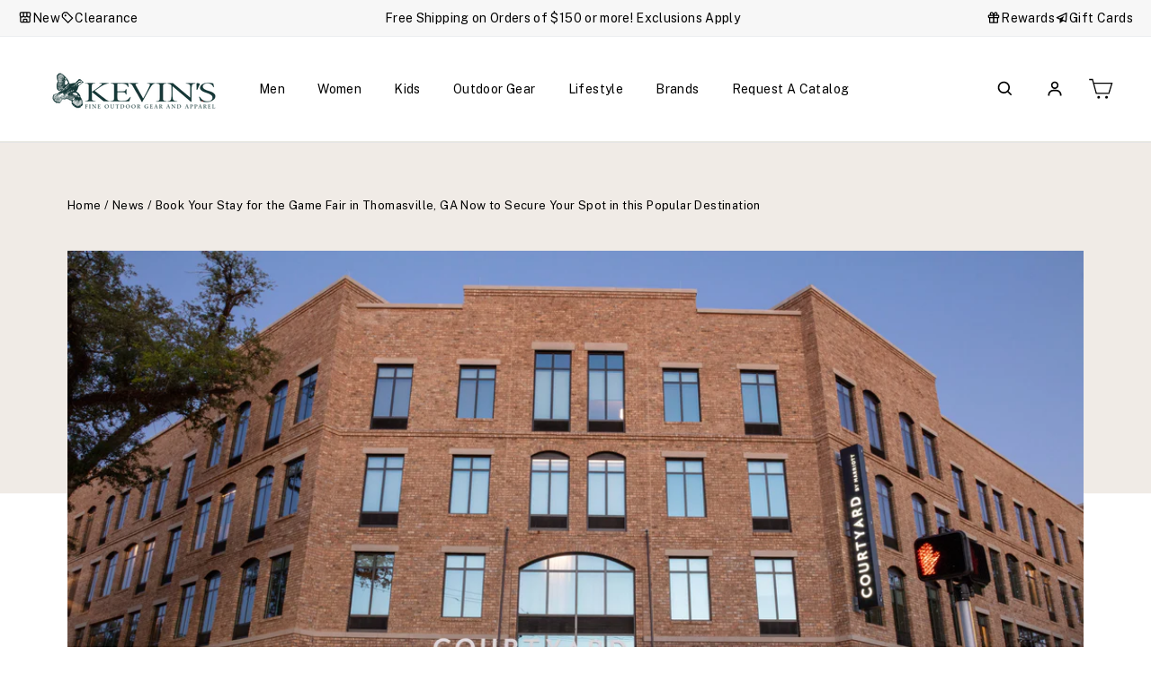

--- FILE ---
content_type: text/css
request_url: https://kevinscatalog.com/cdn/shop/t/59/assets/blog-article.css?v=124206024731440155291705037268
body_size: 718
content:
.template-article .main-content{padding-top:0}.blog-article-section{padding:60px 0;overflow:hidden;position:relative;border-top:1px solid rgba(0,0,0,.1)}.blog-article-section:before{content:"";position:absolute;width:100%;height:390px;left:0;background-color:#f0ebe6;top:0}.blog-article-section .page-width{max-width:1190px;position:relative}.blog-article-section .article__featured-image{margin:0}.blog-article-section .section-header{margin:0;padding:40px 0 0}.blog-article-section .section-header__title{margin:0 0 16px;color:#000;font-family:Frank Ruhl Libre;font-size:36px;font-style:normal;font-weight:500;line-height:1.38}.blog-article-section .article-detail-row{display:flex;align-items:center;gap:14px;margin-bottom:16px}.blog-article-section .article__author{color:#000;font-family:Public Sans;font-size:16px;font-style:normal;font-weight:600;line-height:1.25;margin:0}.blog-article-section .article__date{margin:0;padding-left:14px;color:#00000080;font-family:Public Sans;font-size:14px;font-style:normal;font-weight:400;line-height:normal;text-transform:none;letter-spacing:normal;position:relative}.blog-article-section .article__date:before{content:"";height:4px;width:4px;left:0;top:6px;position:absolute;background-color:#0006;border-radius:100%}.blog-article-des .des-padding{padding:0 0 60px}.blog-article-des h3{margin:0 0 16px;color:#000;font-family:Frank Ruhl Libre;font-size:24px;font-style:normal;font-weight:500;line-height:1.25}.blog-article-des p{margin:0;color:#000c;font-family:Public Sans;font-size:16px;font-style:normal;font-weight:400;line-height:1.75;letter-spacing:normal}.blog-article-des .article-des-row{display:flex;flex-wrap:wrap;align-items:center;gap:60px}.blog-article-des p+.article-des-row{margin-top:32px}.blog-article-des .article-des-image{width:calc(46.8% - 30px)}.blog-article-des .article-des-text{width:calc(53.2% - 30px)}.blog-article-des .des-full-img{margin-bottom:30px}.blog-article-des ul{padding:0;margin-top:32px;margin-left:20px;list-style:auto;color:#000c;font-family:Public Sans;font-size:16px;font-style:normal;font-weight:400;line-height:1.75}.blog-article-des ul li{padding:0;margin:0 0 15px}.blog-article-des ul li:last-child{margin:0}.blog-article-des a{color:#000c}article.page-content.article h3{color:#000;font-family:Frank Ruhl Libre;font-size:24px;font-style:normal;font-weight:500;line-height:1.4;margin:20px 0;padding:0}article.page-content.article p{color:#000;font-family:Public Sans;font-size:16px;font-style:normal;font-weight:400;line-height:1.5;margin:0 0 20px;padding:0}.blog-article-section .article-bot-row{display:flex;justify-content:space-between;background-color:#f0ebe6;padding:28px 40px;align-items:center;margin-top:20px}.blog-article-section a.next-prev-btn{display:flex;align-items:center;gap:10px;color:#000;font-family:Public Sans;font-size:16px;font-style:normal;font-weight:600;line-height:normal;letter-spacing:.32px}.blog-article-section .social-sharing{display:flex;gap:20px;align-items:center;justify-content:center}.blog-article-section .social-sharing span.share_lable{color:#000;font-family:Public Sans;font-size:16px;font-style:normal;font-weight:500;line-height:normal;margin-right:-10px}.blog-article-section .social-sharing a{display:flex;align-items:center;justify-content:center}.blog-article-section .social-sharing__link{margin:0}.blog-article-section .social-sharing__title{display:none}.blog-article-section .social-sharing .icon{height:24px;width:24px}.template-article .product_slider{padding:60px 0 0;background:#f0ebe63d}.blog-post-section{margin:0;padding:80px 0}.blog-post-section .section-header{margin:0;padding-top:80px;border-top:1px solid rgba(0,0,0,.1)}.blog-post-section .section-header__title{margin:0 0 40px;color:#000;font-family:Frank Ruhl Libre;font-size:42px;font-style:normal;font-weight:500;line-height:normal;text-align:center}.blog-detail-row{display:flex;flex-wrap:wrap;gap:30px 20px}.blog-detail-row .slick-list.draggable{margin:0 -10px}.blog-detail-row .blog-detail-col{width:calc(33.33% - 20px*2/3);margin:0;position:relative;padding:0 10px}.blog-detail-row .blog-detail-col .blog-detail-inn{background:#f0ebe6}.article-image-wrap img{height:241px;object-fit:cover;width:100%}.blog-detail-row .article__grid-meta{max-width:100%;flex:auto;padding:30px;position:relative;margin:0}.blog-detail-row .article__grid-image{margin:0}.blog-detail-row .blog-btn{display:flex;color:#000;font-family:Public Sans;font-size:14px;font-style:normal;font-weight:700;line-height:normal;letter-spacing:.7px;text-transform:uppercase;align-items:center;gap:15px;transition:all .5s ease;width:fit-content}.blog-detail-row .blog-detail-inn .blog-btn svg rect{fill:#fff;transition:all .5s ease}.blog-detail-row .blog-detail-inn .blog-btn svg{transition:all .5s ease}.blog-detail-row .blog-detail-inn:hover .blog-btn svg{color:#fff}.blog-detail-row .blog-detail-inn:hover .blog-btn svg rect{fill:#000}.blog-detail-row .article__grid-meta a.article__title{color:#000;font-family:Frank Ruhl Libre;font-size:20px;font-style:normal;font-weight:500;line-height:1.5;display:-webkit-box;-webkit-line-clamp:2;-webkit-box-orient:vertical;overflow:hidden;text-overflow:ellipsis;min-height:60px;margin-bottom:10px}.blog-detail-row .rte--block{color:#000;font-family:Public Sans;font-size:16px;font-style:normal;font-weight:400;line-height:1.75;margin:0 0 21px;min-height:84px}.blog-article-section .article__body{margin:0}.blog-post-section .article-viewall{display:flex;width:100%;align-items:center;justify-content:center;padding:0 52px;color:#fff;background-color:#153737;text-align:center;font-family:Public Sans;font-size:16px;font-style:normal;font-weight:600;line-height:normal;height:62px;max-width:fit-content;margin:40px auto 0;text-transform:uppercase;gap:8px}@media (max-width: 1024px){.blog-detail-row{gap:20px 20px}.blog-detail-row .blog-detail-col{width:calc(50% - 10px)}.blog-article-section{padding:50px 0}.blog-article-section .section-header__title{font-size:28px}.blog-article-des p{font-size:14px}.blog-article-des .des-padding{padding:0 0 30px}.blog-article-des h3{font-size:22px}.template-article .product_slider{padding:50px 0 0}.blog-post-section{padding:50px 0}.blog-post-section .section-header__title{font-size:28px}.blog-article-des .article-des-row{gap:32px}.blog-article-des .article-des-image,.blog-article-des .article-des-text{width:100%}.blog-post-section .page-width{padding:0}.blog-detail-row .slick-list.draggable{margin:0}.blog-detail-row .blog-detail-col{padding:0 5px}}@media (max-width: 991px){.blog-detail-row .article__grid-meta a.article__title{font-size:18px}.blog-detail-row .rte--block{font-size:14px}.blog-article-section:before{height:400px}.blog-article-section .article__featured-image{padding:0!important;height:auto!important}.blog-article-section .article__featured-image image-element{position:static!important}.blog-article-section .article__featured-image image-element img{opacity:1!important;position:static;height:450px;object-fit:cover}}@media (max-width: 767px){.blog-article-section .article-bot-row{justify-content:space-between;padding:20px 15px;flex-wrap:wrap;gap:20px}.blog-article-section .article-bot-row .article-prev-btn{order:1}.blog-article-section .article-bot-row .article-next-btn{order:2}.blog-article-section .article-bot-row .social-sharing{order:3;width:100%}article.page-content.article p{font-size:14px}}@media (max-width: 639px){.blog-detail-row .blog-detail-col{width:100%;min-height:380px}.blog-detail-row .article__grid-meta a.article__title,.blog-detail-row .rte--block{min-height:auto}.blog-detail-row .article__grid-meta{padding:30px 12px}.blog-article-section:before{height:250px}.blog-article-section .article__featured-image{padding:0!important;height:auto!important}.blog-article-section .article__featured-image image-element{position:static!important}.blog-article-section .article__featured-image image-element img{opacity:1!important;position:static;height:340px;object-fit:cover}}@media (max-width: 480px){.blog-article-section .article-bot-row .social-sharing{flex-wrap:wrap}.blog-article-section .social-sharing{gap:15px}.blog-article-section .social-sharing span.share_lable{font-size:15px;width:100%;margin:0}}
/*# sourceMappingURL=/cdn/shop/t/59/assets/blog-article.css.map?v=124206024731440155291705037268 */


--- FILE ---
content_type: text/javascript
request_url: https://limits.minmaxify.com/kevinscatalog.myshopify.com?v=130a&r=20250402150826
body_size: 9310
content:
!function(t){if(!t.minMaxify&&-1==location.href.indexOf("checkout.shopify")){var e=t.minMaxifyContext||{},n=t.minMaxify={shop:"kevinscatalog.myshopify.com",cart:null,cartLoadTryCount:0,customer:e.customer,feedback:function(t){if(0!=i.search(/\/(account|password|checkouts|cache|pages|\d+\/)/)){var e=new XMLHttpRequest;e.open("POST","https://app.minmaxify.com/report"),e.send(location.protocol+"//"+n.shop+i+"\n"+t)}},guarded:function(t,e){return function(){try{var i=e&&e.apply(this,arguments),a=t.apply(this,arguments);return e?a||i:a}catch(t){console.error(t);var o=t.toString();-1==o.indexOf("Maximum call stack")&&n.feedback("ex\n"+(t.stack||"")+"\n"+o)}}}},i=t.location.pathname;n.guarded((function(){var e,a,o,r,s,u=t.jQuery,c=t.document,m={btnCheckout:"[name=checkout],[href='/checkout'],[type=submit][value=Checkout],[onclick='window.location\\=\\'\\/checkout\\''],form[action='/checkout'] [type=submit],.checkout_button,form[action='/cart'] [type=submit].button-cart-custom,.btn-checkout,.checkout-btn,.button-checkout,.rebuy-cart__checkout-button,.gokwik-checkout,.tdf_btn_ck",lblCheckout:"[name=checkout]",btnCartQtyAdjust:".cart-item-decrease,.cart-item-increase,.js--qty-adjuster,.js-qty__adjust,.minmaxify-quantity-button,.numberUpDown > *,.cart-item button.adjust,.cart-wrapper .quantity-selector__button,.cart .product-qty > .items,.cart__row [type=button],.cart-item-quantity button.adjust,.cart_items .js-change-quantity,.ajaxcart__qty-adjust,.cart-table-quantity button",divCheckout:".additional-checkout-buttons,.dynamic-checkout__content,.cart__additional_checkout,.additional_checkout_buttons,.paypal-button-context-iframe,.additional-checkout-button--apple-pay,.additional-checkout-button--google-pay",divDynaCheckout:"div.shopify-payment-button,.shopify-payment-button > div,#gokwik-buy-now",fldMin:"",fldQty:"input[name=quantity]",fldCartQty:"input[name^='updates['],.cart__qty-input,[data-cart-item-quantity]",btnCartDrawer:"a[href='/cart'],.js-drawer-open-right"},d=0,l={name:""},h=2e4,p={NOT_VALID_MSG:"Order Limit Exceeded",CART_UPDATE_MSG:"Cart needs to be updated",CART_AUTO_UPDATE:"Quantities have been changed, press OK to validate the cart.",CART_UPDATE_MSG2:'Cart contents have changed, you must click "Update cart" before proceeding.',VERIFYING_MSG:"Verifying",VERIFYING_EXPANDED:"Please wait while we verify your cart.",PREVENT_CART_UPD_MSG:"\n\n"};function f(){return(new Date).getTime()}Object.assign;function g(t,e){try{setTimeout(t,e||0)}catch(n){e||t()}}function y(t){return t?"string"==typeof t?c.querySelectorAll(t):t.nodeType?[t]:t:[]}function v(t,e){var n,i=y(t);if(i&&e)for(n=0;n<i.length;++n)e(i[n]);return i}function x(t,e){var n=t&&c.querySelector(t);if(n)return e?"string"==typeof e?n[e]:e(n):n}function b(t,e,n){try{if(u)return u(t).on(e,n)}catch(t){}v(t,(function(t){t.addEventListener(e,n)}))}function _(t,e){try{var n=c.createElement("template");n.innerHTML=t;var i=n.content.childNodes;if(i){if(!e)return i[0];for(;i.length;)e.appendChild(i[0]);return 1}}catch(t){console.error(t)}}function M(t){var e=t.target;try{return(e.closest||e.matches).bind(e)}catch(t){}}function k(){}n.showMessage=function(t){if(R())return(n.closePopup||k)(),!0;var e=T.messages||T.getMessages();if(++d,t&&(n.prevented=f()),!n.showPopup||!n.showPopup(e[0],e.slice(1))){for(var i="",a=0;a<e.length;++a)i+=e[a]+"\n";alert(i)}return t&&(t.stopImmediatePropagation&&t.stopImmediatePropagation(),t.stopPropagation&&t.stopPropagation(),t.preventDefault&&t.preventDefault()),!1};var w='.minmaxify-p-bg { top: 0; left: 0; width: 100%; height: 100%; z-index: 2147483641; overflow: hidden; position: fixed; background: rgb(11, 11, 11, 0.8); opacity: 0.2; } .minmaxify-p-bg.minmaxify-a { transition: opacity 0.15s ease-out; opacity: 1; display: block; } \n.minmaxify-p-wrap { top: 0; left: 0; width: 100%; height: 100%; display: table; z-index: 2147483642; position: fixed; outline: none !important; -webkit-backface-visibility: hidden; pointer-events: none; }\n.minmaxify-p-wrap > div { display: table-cell; vertical-align: middle; }\n.minmaxify-p { opacity: .5; color: black; background-color: white; padding: 18px; max-width: 500px; margin: 18px auto; width: calc(100% - 36px); pointer-events: auto; border: solid white 1px; overflow: auto; max-height: 95vh; } .minmaxify-p.minmaxify-a { opacity: 1; transition: all 0.25s ease-in; border-width: 0px; }\n.minmaxify-ok { display: inline-block; padding: 8px 20px; margin: 0; line-height: 1.42; text-decoration: none; text-align: center; vertical-align: middle; white-space: nowrap; border: 1px solid transparent; border-radius: 2px; font-family: "Montserrat","HelveticaNeue","Helvetica Neue",sans-serif; font-weight: 400;font-size: 14px;text-transform: uppercase;transition:background-color 0.2s ease-out;background-color: #528ec1; color: white; min-width: unset; }\n.minmaxify-ok:after { content: "OK"; }\n.minmaxify-close { font-style: normal; font-size: 28px; font-family: Arial, Baskerville, monospace; overflow: visible; background: transparent; border: 0; -webkit-appearance: none; display: block; outline: none; padding: 0 0 0 10px; box-shadow: none; margin-top: -10px; opacity: .65; }\n.minmaxify-p button { user-select: none; -webkit-user-select: none; cursor: pointer; float:right; width: unset; }\n.minmaxify-close:hover, .minmaxify-close:focus { opacity: 1; }\n.minmaxify-p ul { padding-left: 2rem; margin-bottom: 2rem; }';function C(t){if(p.locales){var e=(p.locales[n.locale]||{})[t];if(void 0!==e)return e}return p[t]}var S,O={messages:[C("VERIFYING_EXPANDED")],equalTo:function(t){return this===t}},T=O;function L(t){return e?e.getItemLimits(n,t):{}}function A(){return e}function R(){return T.isOk&&!o&&A()||"force"==T.isOk||a}function I(){location.pathname!=i&&(i=location.pathname);try{if(A()&&!a){!function(){var t=n.cart&&n.cart.items;if(!t)return;v(m.fldCartQty,(function(e){for(var n=0;n<t.length;++n){var i=t[n],a=e.dataset;if(i.key==a.lineId||e.id&&-1!=e.id.search(new RegExp("updates(_large)?_"+i.id,"i"))||a.index==n+1){var o=L(i);o.min>1&&!o.combine&&(e.min=o.min),o.max&&(e.max=o.max),o.multiple&&!o.combine&&(e.step=o.multiple);break}}}))}(),v(m.divDynaCheckout,(function(t){t.style.display="none"}));var e=function(e){var n,a;if(!n){if(!a)try{a=decodeURIComponent(i||location.href||"")}catch(t){a=""}if(!((a=a.split("/")).length>2&&"products"==a[a.length-2]))return;n=a[a.length-1]}var o=(t.ShopifyAnalytics||{}).meta||{},r={handle:n,sku:""},s=o.product,u=o.selectedVariantId;if(!s){var c=x("#ProductJson-product-template");if(c)try{s=c._product||JSON.parse(c.dataset.product||c.textContent)}catch(t){}}if(s){r.product_description=s.description,r.product_type=s.type,r.vendor=s.vendor,r.price=s.price,r.product_title=s.title,r.product_id=s.id;var m=s.variants||[],d=m.length;if(u||1==d)for(var l=0;l<d;++l){var h=m[l];if(1==d||h.id==u){r.variant_title=h.public_title,r.sku=h.sku,r.grams=h.weight,r.price=h.price||s.price,r.variant_id=h.id,r.name=h.name,r.product_title||(r.product_title=h.name);break}}}return r}();if(e){var o=x(m.fldQty);!function(e,n){function i(t,e){if(arguments.length<2)return n.getAttribute(t);null==e?n.removeAttribute(t):n.setAttribute(t,e)}var a=e.max||void 0,o=e.multiple,r=e.min;if((t.minmaxifyDisplayProductLimit||k)(e),n){var s=i("mm-max"),u=i("mm-step"),c=i("mm-min"),m=parseInt(n.max),d=parseInt(n.step),l=parseInt(n.min);stockMax=parseInt(i("mm-stock-max")),val=parseInt(n.value),(r!=c||r>l)&&((c?val==c||val==l:!val||val<r)&&(n.value=r),!e.combine&&r>1?i("min",r):c&&i("min",1),i("mm-min",r)),isNaN(stockMax)&&!s&&(stockMax=parseInt(i("data-max-quantity")||i("max")),i("mm-stock-max",stockMax)),!isNaN(stockMax)&&a&&a>stockMax&&(a=stockMax),(a!=s||isNaN(m)||m>a)&&(a?i("max",a):s&&i("max",null),i("mm-max",a)),(o!=u||o>1&&d!=o)&&(e.combine?u&&i("step",null):i("step",o),i("mm-step",o))}}(L(e),o)}}}catch(t){console.error(t)}return G(),E(),!0}function G(t,e,n){v(m.lblCheckout,(function(i){var a=null===t?i.minMaxifySavedLabel:t;i.minMaxifySavedLabel||(i.minMaxifySavedLabel=i.value||(i.innerText||i.textContent||"").trim()),void 0!==a&&(i.value=a,i.textContent&&!i.childElementCount&&(i.textContent=a));var o=i.classList;o&&e&&o.add(e),o&&n&&o.remove(n)}))}function P(t){"start"==t?(G(C("VERIFYING_MSG"),"btn--loading"),r||(r=f(),h&&g((function(){r&&f()-r>=h&&(D()&&n.feedback("sv"),T={isOk:"force"},P("stop"))}),h))):"stop"==t?(G(T.isOk?null:C("NOT_VALID_MSG"),0,"btn--loading"),r=0,(n.popupShown||k)()&&n.showMessage()):"changed"==t&&G(C("CART_UPDATE_MSG")),E()}function E(){v(m.divCheckout,(function(t){var e=t.style;R()?t.mm_hidden&&(e.display=t.mm_hidden,t.mm_hidden=!1):"none"!=e.display&&(t.mm_hidden=e.display||"block",e.display="none")})),(t.minmaxifyDisplayCartLimits||k)(!a&&T,o)}function q(t){var e=M(t);if(e){if(e(m.btnCheckout))return n.showMessage(t);e(m.btnCartQtyAdjust)&&n.onChange(t)}}function N(i){null==n.cart&&(n.cart=(t.Shopify||{}).cart||null);var a=n.cart&&n.cart.item_count&&(i||!d&&D());(I()||a||i)&&(A()&&n.cart?(T=e.validateCart(n),P("stop"),a&&(S&&!T.isOk&&!T.equalTo(S)&&c.body?n.showMessage():!d&&D()&&g(n.showMessage,100)),S=T):(T=O,P("start"),n.cart||U()))}function D(){let t=i.length-5;return t<4&&i.indexOf("/cart")==t}function Q(t,e,i,a){if(e&&"function"==typeof e.search&&4==t.readyState&&"blob"!=t.responseType){var r,s;try{if(200!=t.status)"POST"==i&&o&&-1!=e.search(/\/cart(\/update|\/change|\/clear|\.js)/)&&(o=!1,N());else{if("GET"==i&&-1!=e.search(/\/cart($|\.js|\.json|\?view=)/)&&-1==e.search(/\d\d\d/))return;var u=(r=t.response||t.responseText||"").indexOf&&r.indexOf("{")||0;-1!=e.search(/\/cart(\/update|\/change|\/clear|\.js)/)||"/cart"==e&&0==u?(-1!=e.indexOf("callback=")&&r.substring&&(r=r.substring(u,r.length-1)),s=n.handleCartUpdate(r,-1!=e.indexOf("cart.js")?"get":"update",a)):-1!=e.indexOf("/cart/add")?s=n.handleCartUpdate(r,"add",a):"GET"!=i||D()&&"/cart"!=e||(N(),s=1)}}catch(t){if(!r||0==t.toString().indexOf("SyntaxError"))return;console.error(t),n.feedback("ex\n"+(t.stack||"")+"\n"+t.toString()+"\n"+e)}s&&W()}}function W(){for(var t=500;t<=2e3;t+=500)g(I,t)}function U(){var t=new XMLHttpRequest,e="/cart.js?_="+f();t.open("GET",e),t.mmUrl=null,t.onreadystatechange=function(){Q(t,e)},t.send(),g((function(){null==n.cart&&n.cartLoadTryCount++<60&&U()}),5e3+500*n.cartLoadTryCount)}n.getLimitsFor=L,n.checkLimits=R,n.onChange=n.guarded((function(){P("changed"),o=!0,T={messages:[C("CART_UPDATE_MSG2")]},E()})),t.getLimits=N,t.mmIsEnabled=R,n.handleCartUpdate=function(t,e,i){"string"==typeof t&&(t=JSON.parse(t));var a="get"==e&&JSON.stringify(t);if("get"!=e||s!=a){if("update"==e)n.cart=t;else if("add"!=e){if(i&&!t.item_count&&n.cart)return;n.cart=t}else{var r=t.items||[t];t=n.cart;for(var u=0;u<r.length;++u){var c=r[u];t&&t.items||(t=n.cart={total_price:0,total_weight:0,items:[],item_count:0}),t.total_price+=c.line_price,t.total_weight+=c.grams*c.quantity,t.item_count+=c.quantity;for(var m=0;m<t.items.length;++m){var d=t.items[m];if(d.id==c.id){t.total_price-=d.line_price,t.total_weight-=d.grams*d.quantity,t.item_count-=d.quantity,t.items[m]=c,c=0;break}}c&&t.items.unshift(c)}t.items=t.items.filter((function(t){return t.quantity>0})),a=JSON.stringify(t)}return s=a,o=!1,N(!0),1}if(!T.isOk)return I(),1};var j,V=t.XMLHttpRequest.prototype,H=V.open,X=V.send;function B(){u||(u=t.jQuery);var e=t.Shopify||{},i=e.shop||location.host;if(l=e.theme||l,a=!1,i==n.shop){n.locale=e.locale,I(),function(t,e,i,a){v(t,(function(t){if(!t["mmBound_"+e]){t["mmBound_"+e]=!0;var o=t["on"+e];o&&a?t["on"+e]=n.guarded((function(t){!1!==i()?o.apply(this,arguments):t.preventDefault()})):b(t,e,n.guarded(i))}}))}(m.btnCartDrawer,"click",W),n.showPopup||_('<style type="text/css" minmaxify>'+w+"</style>",c.head)&&(n.showPopup=function(t,e){for(var i='<button title="Close (Esc)" type="button" class="minmaxify-close" aria-label="Close">&times;</button>'+t.replace(new RegExp("\n","g"),"<br/>")+"<ul>",a=0;a<e.length;++a){var o=e[a];o&&(i+="<li>"+o+"</li>")}i+='</ul><div><button class="minmaxify-ok"></button><div style="display:table;clear:both;"></div></div>';var r=x("div.minmaxify-p");if(r)r.innerHtml=i;else{var s=document.body;s.insertBefore(_("<div class='minmaxify-p-bg'></div>"),s.firstChild),s.insertBefore(_("<div class='minmaxify-p-wrap'><div><div role='dialog' aria-modal='true' aria-live='assertive' tabindex='1' class='minmaxify-p'>"+i+"</div></div></div>"),s.firstChild),b(".minmaxify-ok","click",(function(){n.closePopup(1)})),b(".minmaxify-close, .minmaxify-p-bg","click",(function(){n.closePopup()})),g(v.bind(n,".minmaxify-p-bg, .minmaxify-p",(function(t){t.classList.add("minmaxify-a")})))}return 1},n.closePopup=function(t){v(".minmaxify-p-wrap, .minmaxify-p-bg",(function(t){t.parentNode.removeChild(t)}))},n.popupShown=function(){return y("div.minmaxify-p").length},c.addEventListener("keyup",(function(t){27===t.keyCode&&n.closePopup()}))),F();var o=document.getElementsByTagName("script");for(let t=0;t<o.length;++t){var r=o[t];r.src&&-1!=r.src.indexOf("trekkie.storefront")&&!r.minMaxify&&(r.minMaxify=1,r.addEventListener("load",F))}}else a=!0}function F(){var e=t.trekkie||(t.ShopifyAnalytics||{}).lib||{},i=e.track;i&&!i.minMaxify&&(e.track=function(t){return"Viewed Product Variant"==t&&g(I),i.apply(this,arguments)},e.track.minMaxify=1,e.ready&&(e.ready=n.guarded(N,e.ready)));var a=t.subscribe;"function"!=typeof a||a.mm_quTracked||(a.mm_quTracked=1,a("quantity-update",n.guarded(I)))}n.initCartValidator=n.guarded((function(t){e||(e=t,a||N(!0))})),V.open=function(t,e,n,i,a){return this.mmMethod=t,this.mmUrl=e,H.apply(this,arguments)},V.send=function(t){var e=this;return e.addEventListener?e.addEventListener("readystatechange",(function(t){Q(e,e.mmUrl,e.mmMethod)})):e.onreadystatechange=n.guarded((function(){Q(e,e.mmUrl)}),e.onreadystatechange),X.apply(e,arguments)},(j=t.fetch)&&!j.minMaxify&&(t.fetch=function(t,e){var i,a=(e||t||{}).method||"GET";return i=j.apply(this,arguments),-1!=(t=((t||{}).url||t||"").toString()).search(/\/cart(\/|\.js)/)&&(i=i.then((function(e){try{var i=n.guarded((function(n){e.readyState=4,e.responseText=n,Q(e,t,a,!0)}));e.ok?e.clone().text().then(i):i()}catch(t){}return e}))),i},t.fetch.minMaxify=1),t.addEventListener("mousedown",n.guarded(q),!0);try{t.addEventListener("touchstart",n.guarded(q),{capture:!0,passive:!1})}catch(t){}t.addEventListener("click",n.guarded(q),!0),t.addEventListener("keydown",n.guarded((function(t){var e=t.key,i=M(t);i&&i(m.fldCartQty)&&(e>=0&&e<=9||-1!=["Delete","Backspace"].indexOf(e))&&n.onChange(t)}))),t.addEventListener("change",n.guarded((function(t){var e=M(t);e&&e(m.fldCartQty)&&n.onChange(t)}))),c.addEventListener("DOMContentLoaded",n.guarded((function(){B(),a||(D()&&g(N),(t.booster||t.BoosterApps)&&u&&u.fn.ajaxSuccess&&u(c).ajaxSuccess((function(t,e,n){n&&Q(e,n.url,n.type)})))}))),B()}))()}}(window),function(){function t(t,e,n,i){this.cart=e||{},this.opt=t,this.customer=n,this.messages=[],this.locale=i&&i.toLowerCase()}t.prototype={recalculate:function(t){this.isOk=!0,this.messages=!t&&[],this.isApplicable()&&(this.addMsg("INTRO_MSG"),this._doSubtotal(),this._doItems(),this._doQtyTotals(),this._doWeight())},getMessages:function(){return this.messages||this.recalculate(),this.messages},isApplicable:function(){var t=this.cart._subtotal=Number(this.cart.total_price||0)/100,e=this.opt.overridesubtotal;if(!(e>0&&t>e)){for(var n=0,i=this.cart.items||[],a=0;a<i.length;a++)n+=Number(i[a].quantity);return this.cart._totalQuantity=n,1}},addMsg:function(t,e){if(!this.messages)return;const n=this.opt.messages;var i=n[t];if(n.locales&&this.locale){var a=(n.locales[this.locale]||{})[t];void 0!==a&&(i=a)}i&&(i=this._fmtMsg(unescape(i),e)),this.messages.push(i)},equalTo:function(t){if(this.isOk!==t.isOk)return!1;var e=this.getMessages(),n=t.messages||t.getMessages&&t.getMessages()||[];if(e.length!=n.length)return!1;for(var i=0;i<e.length;++i)if(e[i]!==n[i])return!1;return!0},_doSubtotal:function(){var t=this.cart._subtotal,e=this.opt.minorder,n=this.opt.maxorder;t<e&&(this.addMsg("MIN_SUBTOTAL_MSG"),this.isOk=!1),n>0&&t>n&&(this.addMsg("MAX_SUBTOTAL_MSG"),this.isOk=!1)},_doWeight:function(){var t=Number(this.cart.total_weight||0),e=this.opt.weightmin,n=this.opt.weightmax;t<e&&(this.addMsg("MIN_WEIGHT_MSG"),this.isOk=!1),n>0&&t>n&&(this.addMsg("MAX_WEIGHT_MSG"),this.isOk=!1)},checkGenericLimit:function(t,e,n){if(!(t.quantity<e.min&&(this.addGenericError("MIN",t,e,n),n)||e.max&&t.quantity>e.max&&(this.addGenericError("MAX",t,e,n),n)||e.multiple>1&&t.quantity%e.multiple>0&&(this.addGenericError("MULT",t,e,n),n))){var i=t.line_price/100;void 0!==e.minAmt&&i<e.minAmt&&(this.addGenericError("MIN_SUBTOTAL",t,e,n),n)||e.maxAmt&&i>e.maxAmt&&this.addGenericError("MAX_SUBTOTAL",t,e,n)}},addGenericError:function(t,e,n,i){var a={item:e};i?(t="PROD_"+t+"_MSG",a.itemLimit=n,a.refItem=i):(t="GROUP_"+t+"_MSG",a.groupLimit=n),this.addMsg(t,a),this.isOk=!1},_buildLimitMaps:function(){var t=this.opt,e=t.items||[];t.bySKU={},t.byId={},t.byHandle={};for(var n=0;n<e.length;++n){var i=e[n];i.sku?t.bySKU[i.sku]=i:(i.h&&(t.byHandle[i.h]=i),i.id&&(t.byId[i.id]=i))}},_doItems:function(){var t,e=this.cart.items||[],n={},i={},a=this.opt;a.byHandle||this._buildLimitMaps(),(a.itemmin||a.itemmax||a.itemmult)&&(t={min:a.itemmin,max:a.itemmax,multiple:a.itemmult});for(var o=0;o<e.length;o++){var r=e[o],s=this.getCartItemKey(r),u=n[s],c=i[r.handle];u?(u.quantity+=r.quantity,u.line_price+=r.line_price,u.grams+=(r.grams||0)*r.quantity):u=n[s]={ref:r,quantity:r.quantity,line_price:r.line_price,grams:(r.grams||0)*r.quantity,limit:this._getIndividualItemLimit(r)},c?(c.quantity+=r.quantity,c.line_price+=r.line_price,u.grams+=(r.grams||0)*r.quantity):c=i[r.handle]={ref:r,quantity:r.quantity,line_price:r.line_price,grams:(r.grams||0)*r.quantity,limit:u.limit}}for(var m in n){if(r=n[m])((d=r.limit||r.limitRule)?!d.combine:t)&&this.checkGenericLimit(r,d||t,r.ref)}for(var m in i){var d;if(r=i[m])(d=r.limit||r.limitRule)&&d.combine&&this.checkGenericLimit(r,d,r.ref)}},getCartItemKey:function(t){var e=t.handle;return e+=t.sku||t.variant_id},getCartItemIds:function(t){var e={handle:t.handle||"",product_id:t.product_id,sku:t.sku},n=e.handle.indexOf(" ");return n>0&&(e.sku=e.handle.substring(n+1),e.handle=e.handle.substring(0,n)),e},_getIndividualItemLimit:function(t){var e=this.opt,n=this.getCartItemIds(t);return e.bySKU[n.sku]||e.byId[n.product_id]||e.byHandle[n.handle]},getItemLimit:function(t){var e=this.opt;if(!e)return{};void 0===e.byHandle&&this._buildLimitMaps();var n=this._getIndividualItemLimit(t);return n||(n={min:e.itemmin,max:e.itemmax,multiple:e.itemmult}),n},calcItemLimit:function(t){var e=this.getItemLimit(t);(e={max:e.max||0,multiple:e.multiple||1,min:e.min,combine:e.combine}).min||(e.min=e.multiple);var n=this.opt.maxtotalitems||0;return(!e.max||n&&n<e.max)&&(e.max=n),e},_doQtyTotals:function(){var t=this.opt.maxtotalitems,e=this.opt.mintotalitems,n=this.opt.multtotalitems,i=this.cart._totalQuantity;0!=t&&i>t&&(this.addMsg("TOTAL_ITEMS_MAX_MSG"),this.isOk=!1),i<e&&(this.addMsg("TOTAL_ITEMS_MIN_MSG"),this.isOk=!1),n>1&&i%n>0&&(this.addMsg("TOTAL_ITEMS_MULT_MSG"),this.isOk=!1)},_fmtMsg:function(t,e){var n,i,a,o=this;return t.replace(/\{\{\s*(.*?)\s*\}\}/g,(function(t,r){try{n||(n=o._getContextMsgVariables(e)||{});var s=n[r];return void 0!==s?s:i||(i=n,o._setGeneralMsgVariables(i),void 0===(s=i[r]))?(a||(a=o._makeEvalFunc(n)),a(r)):s}catch(t){return'"'+t.message+'"'}}))},formatMoney:function(t){var e=this.opt.moneyFormat;if(void 0!==e){try{t=t.toLocaleString()}catch(t){}e&&(t=e.replace(/{{\s*amount[a-z_]*\s*}}/,t))}return t},_getContextMsgVariables(t){if(t){var e,n;if(t.itemLimit){var i=t.item,a=t.refItem||i,o=t.itemLimit;e={item:a,ProductQuantity:i.quantity,ProductName:o.combine&&o.name?unescape(o.name):a.title,GroupTitle:o.title,ProductMinQuantity:o.min,ProductMaxQuantity:o.max,ProductQuantityMultiple:o.multiple},n=[["ProductAmount",Number(i.line_price)/100],["ProductMinAmount",o.minAmt],["ProductMaxAmount",o.maxAmt]]}if(t.groupLimit){i=t.item,a=t.refItem||i,o=t.groupLimit;e={item:a,GroupQuantity:i.quantity,GroupTitle:o.title,GroupMinQuantity:o.min,GroupMaxQuantity:o.max,GroupQuantityMultiple:o.multiple},n=[["GroupAmount",Number(i.line_price)/100],["GroupMinAmount",o.minAmt],["GroupMaxAmount",o.maxAmt]]}if(e){for(var r=0;r<n.length;r++){const t=n[r];isNaN(t[1])||Object.defineProperty(e,t[0],{get:this.formatMoney.bind(this,t[1])})}return e}}},_setGeneralMsgVariables:function(t){var e=this.cart,n=this.opt;t.CartWeight=Number(e.total_weight||0),t.CartMinWeight=n.weightmin,t.CartMaxWeight=n.weightmax,t.CartQuantity=e._totalQuantity,t.CartMinQuantity=n.mintotalitems,t.CartMaxQuantity=n.maxtotalitems,t.CartQuantityMultiple=n.multtotalitems;for(var i=[["CartAmount",e._subtotal],["CartMinAmount",n.minorder],["CartMaxAmount",n.maxorder]],a=0;a<i.length;a++){const e=i[a];isNaN(e[1])||Object.defineProperty(t,e[0],{get:this.formatMoney.bind(this,e[1])})}},_makeEvalFunc:function(t){return new Function("_expr","with(this) return eval(_expr)").bind(t)}};var e={messages:{INTRO_MSG:"Due to unauthorized resellers, we are required to restrict the purchase of On Running shoes to a limit of 2 pairs per style per customer. \nFor further assistance, please reach out to our customer support at (800) 953-8467\n",PROD_MIN_MSG:"{{ProductName}}: Must have at least {{ProductMinQuantity}} of this item.",PROD_MAX_MSG:"{{ProductName}}: Limit {{ProductMaxQuantity}} Per Style",PROD_MULT_MSG:"{{ProductName}}: Quantity must be a multiple of {{ProductQuantityMultiple}}."},items:[{id:6732328665165,h:"on-running-mens-cloud-5-push-shoes",name:"On Running Men's Cloud 5 Push Shoes",combine:1,max:2},{id:3718484557901,h:"on-running-mens-cloud-5-shoes-1",name:"On Running Men's Cloud 5 Shoes",combine:1,max:2},{id:6891966300237,h:"on-running-mens-cloud-5-shoes",name:"On Running Men's Cloud 5 Shoes",combine:1,max:2},{id:6725538775117,h:"on-running-mens-cloud-monster-shoes",name:"On Running Men's Cloud Monster Shoes",combine:1,max:2},{id:6725008228429,h:"on-running-mens-cloud-the-roger-advantage-shoes",name:"On Running Men's Cloud The Roger Advantage Shoes",combine:1,max:2},{id:4184599330893,h:"mens-cloud-x-shoes",name:"On Running Men's Cloud X Shoes",combine:1,max:2},{id:4779030839373,h:"mens-cloudrock-waterproof-hiking-boots",name:"On Running Men's Cloudrock 2 Waterproof Hiking Boots",combine:1,max:2},{id:6822575177805,h:"on-running-mens-cloudrunner-shoes",name:"On Running Men's Cloudrunner Shoes",combine:1,max:2},{id:6845546397773,h:"on-running-mens-cloudswift-3-shoes",name:"On Running Men's Cloudswift 3 Shoes",combine:1,max:2},{id:7300534730829,h:"on-running-mens-cloudswift-ad-shoes",name:"On Running Men's Cloudswift AD Shoes",combine:1,max:2},{id:3718485213261,h:"on-running-mens-waterproof-cloud-5-shoes",name:"On Running Men's Waterproof Cloud 5 Shoes",combine:1,max:2},{id:6732334268493,h:"on-running-womens-cloud-5-push-shoes",name:"On Running Women's Cloud 5 Push Shoes",combine:1,max:2},{id:3718483705933,h:"the-cloud-shoe-ladies-38-1040",name:"On Running Women's Cloud 5 Shoes",combine:1,max:2},{id:6891969085517,h:"on-running-womens-cloud-5-shoes",name:"On Running Women's Cloud 5 Shoes",combine:1,max:2},{id:6725539332173,h:"on-running-womens-cloud-monster-shoes",name:"On Running Women's Cloud Monster Shoes",combine:1,max:2},{id:4884350402637,h:"on-running-womens-cloud-shoes",name:"On Running Women's Cloud Shoes",combine:1,max:2},{id:6746548109389,h:"on-running-womens-cloud-the-roger-advantage-shoes",name:"On Running Women's Cloud The Roger Advantage Shoes",combine:1,max:2},{id:6828319703117,h:"on-running-womens-cloud-x-shoes",name:"On Running Women's Cloud X 3 Shoes",combine:1,max:2},{id:7300653088845,h:"on-running-womens-cloud-x-4-shoes",name:"On Running Women's Cloud X 4 Shoes",combine:1,max:2},{id:6857620684877,h:"on-running-womens-cloudrift-shoes",name:"On Running Women's Cloudrift Shoes",combine:1,max:2},{id:6823991476301,h:"on-running-womens-cloudrunner-shoe",name:"On Running Women's Cloudrunner Shoe",combine:1,max:2},{id:6862692319309,h:"on-running-womens-cloudswift-3-shoes",name:"On Running Women's Cloudswift 3 Shoes",combine:1,max:2},{id:6891979472973,h:"on-running-womens-cloudswift-ad-shoes",name:"On Running Women's Cloudswift AD Shoes",combine:1,max:2},{id:3718711869517,h:"on-running-womens-cloudswift-shoes",name:"On Running Women's Cloudswift Shoes",combine:1,max:2},{id:4481809645645,h:"on-running-womens-cloudventure-performance-shoe",name:"On Running Women's Cloudventure Performance Shoe",combine:1,max:2},{id:6857617506381,h:"on-running-womens-cloudvista-shoes",name:"On Running Women's Cloudvista Shoes",combine:1,max:2},{id:4935693402189,h:"womens-cloud-waterproof-shoe",name:"On Running Women's Waterproof Cloud 5 Shoes",combine:1,max:2},{id:7417757106253,h:"cloud-6-mens-shoe",name:"On Running Cloud 6 Men's Shoes"},{id:7418159333453,h:"cloud-6-waterproof-mens-shoe",name:"On Running Cloud 6 Waterproof Men's Shoes"},{id:7446472982605,h:"on-running-cloud-6-waterproof-womens-shoes",name:"On Running Cloud 6 Waterproof Women's Shoes"},{id:7417757368397,h:"cloud-6-womens-shoe",name:"On Running Cloud 6 Women's Shoes"},{id:7442121392205,h:"on-running-cloudhorizon-mens-shoes",name:"On Running Cloudhorizon Men's Shoes"},{id:7446471901261,h:"on-running-cloudhorizon-womens-shoes",name:"On Running Cloudhorizon Women's Shoes"},{id:7428379836493,h:"on-running-cloudrunner-2-wide-mens-shoe",name:"On Running Cloudrunner 2 Wide Men's Shoes"}],groups:[],rules:[],moneyFormat:"${{amount}}"},n={apiVer:[1,1],validateCart:function(t){var e=this.instantiate(t);return e.recalculate(),e},getItemLimits:function(t,e){var n=this.instantiate(t);return n.isApplicable()?n.calcItemLimit(e):{min:1}},instantiate:function(n){return new t(e,n.cart,n.customer,n.locale)}};minMaxify.initCartValidator(n)}();